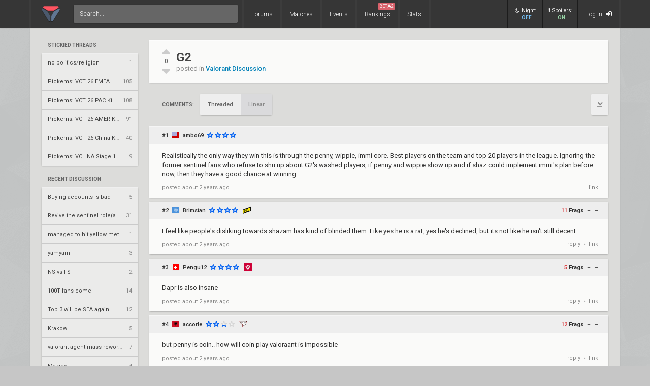

--- FILE ---
content_type: text/html; charset=UTF-8
request_url: https://www.vlr.gg/169594/g2
body_size: 9427
content:
<!DOCTYPE html>
<html lang="en" data-theme="light">
	<head>
		<title>
			G2 | VLR.gg		</title>

					<meta name="description" content="Valorant esports coverage featuring news, schedules, rankings, stats, and more">
				<meta charset="utf-8">

		<meta property="og:title" content="G2 | VLR.gg">
		<meta property="og:site_name" content="VLR.gg">

					<meta property="og:description" content="Valorant esports coverage featuring news, schedules, rankings, stats, and more">
		
					
							<meta property="og:image" content="/img/vlr/favicon.png">
					
					<meta name="twitter:card" content="summary">
		
					<meta name="twitter:site" content="@vlrdotgg">
		
		<meta name="twitter:title" content="G2 | VLR.gg">

					<meta name="twitter:description" content="Valorant esports coverage featuring news, schedules, rankings, stats, and more">
		
					
							<meta name="twitter:image" content="https://www.vlr.gg/img/vlr/logo_tw.png">
							
		<meta name="theme-color" content="#000">
		<meta name="msapplication-navbutton-color" content="#000">
		<meta name="apple-mobile-web-app-status-bar-style" content="#000">

					<script>
				window.dataLayer = window.dataLayer || [];
				window.dataLayer.push({
				'content_group' : 'thread'
				});
			</script>
		
		<script>(function(w,d,s,l,i){w[l]=w[l]||[];w[l].push({'gtm.start':
		new Date().getTime(),event:'gtm.js'});var f=d.getElementsByTagName(s)[0],
		j=d.createElement(s),dl=l!='dataLayer'?'&l='+l:'';j.async=true;j.src=
		'https://www.googletagmanager.com/gtm.js?id='+i+dl;f.parentNode.insertBefore(j,f);
		})(window,document,'script','dataLayer','GTM-T4M8D2R7');</script>

		<link rel="preconnect" href="https://fonts.googleapis.com">
		<link rel="preconnect" href="https://fonts.gstatic.com" crossorigin>
		<link href='https://fonts.googleapis.com/css?family=Roboto:400,400italic,300,700,500,900' rel='stylesheet' type='text/css'>

		<link rel="stylesheet" href="/css/base/main.css?v=61" type="text/css">

					
			<meta name="viewport" content="width=device-width, initial-scale=1.0">
			<link rel="stylesheet" href="/css/base/r.css?v=35">
			
				
					
							<link rel="stylesheet" href="/css/base/pages/thread.css?v=8">
						
					
							<link rel="stylesheet" href="/css/base/pages/r/thread.css?v=3">
						
		
		
				
				
		
					<link rel="icon" type="image/png" href="/img/vlr/logo_lt.png">
		
		
					<link rel="canonical" href="https://www.vlr.gg/169594/g2">
		
		<script type="text/javascript">
window['nitroAds'] = window['nitroAds'] || { createAd: function () { window.nitroAds.queue.push(["createAd", arguments]) }, queue: [] };
</script>
<script async src="https://s.nitropay.com/ads-823.js"></script>	</head>

		
	<body data-ctrl="thread" class="ui-color-light "><header class="header">
	<nav class="header-inner ">
		<div class="header-shadow"></div>
		<div class="header-div mod-first"></div>
		<a href="/" class="header-logo">
			
							<img class="header-logo-logo" src="/img/vlr/logo_header.png" style="height: 36px;">
					</a>

		<div class="header-div mod-search"></div>
		<div class="header-search">
			<form action="/search/" method="get">
				<input type="search" name="q" spellcheck=false autocomplete=off placeholder="Search...">
			</form>
		</div>

		<div class="header-div mod-forums"></div>
		<a href="/threads" class="header-nav-item mod-forums mod-vlr ">
			Forums
		</a>
		
		<div class="header-div mod-matches"></div>
		<a href="/matches" class="header-nav-item mod-matches mod-vlr ">
			Matches
		</a>

		<div class="header-div mod-events"></div>
		<a href="/events" class="header-nav-item mod-events mod-vlr ">
			Events
		</a>

		<div class="header-div mod-rankings"></div>

		<a href="/rankings" class="header-nav-item mod-rankings mod-vlr ">
			Rankings

							<span style="background: #da626c; position: absolute; top: 6px; right: 6px; display: inline-block; padding: 2px 3px; border-radius: 2px; line-height: 1; height: auto; font-size: 9px; color: #f8f8f8; font-weight: 400;">
				 	BETA2
				</span>
					</a>


					<div class="header-div mod-stats"></div>
			<a href="/stats" class="header-nav-item mod-stats mod-vlr " style="position: relative;">
				Stats
			</a>
				
				
		<div class="header-div"></div>

					<div class="header-nav-item mod-vlr-spacing" style="width: 150px;"></div>
			<div class="header-div mod-vlr-spacing"></div>
		


		<div class="header-switch js-dark-switch ">
			<div style="text-align: center;">
				<div style="margin-bottom: 4px;">
					<i class="fa fa-moon-o"></i>Night:
				</div>
				<span class="on">
					ON
				</span>
				<span class="off">
					OFF
				</span>
			</div>
		</div>

		<div class="header-div mod-switch"></div>

		<div class="header-switch js-spoiler-switch mod-active">
			<div style="text-align: center; ">
				<div style="margin-bottom: 4px;">
					<i class="fa fa-exclamation"></i>Spoilers:
				</div>
				<span class="on">
					ON
				</span>
				<span class="off">
					HIDDEN
				</span>
			</div>
		</div>
		<div class="header-div mod-switch"></div>
		
		
			<a class="header-nav-item mod-login " href="/login">
				Log in
				<i class="fa fa-sign-in"></i>
			</a>

		
		<div class="header-nav-item mod-solo mod-dropdown mod-notlogged">
			<i class="fa fa-bars"></i>
		</div>

		<div class="header-div mod-last"></div>


		<div class="header-menu">
			<div class="header-menu-scroll">

			<a href="/events" class="header-menu-item mod-mobile mod-events">Events</a>
			<a href="/rankings" class="header-menu-item mod-mobile mod-rankings">Rankings</a>
			<a href="/stats" class="header-menu-item mod-mobile mod-stats">Stats</a>
			
						
		

			<div class="header-menu-switch js-dark-switch ">
				Night:
				<span class="on">
					ON
				</span>
				<span class="off">
					OFF
				</span>
			</div>

			<div class="header-menu-switch js-spoiler-switch mod-active">
				Spoilers:
				<span class="on">
					ON
				</span>
				<span class="off">
					HIDDEN
				</span>
			</div>
	

							<a href="/login" class="header-menu-item"><i class="fa fa-sign-in"></i> Log in</a>
						</div>
		</div>
	</nav>
</header>

	<div id="sticky-left-vis"></div>


<div id="float-left-300_stake-val" class="fl-left-300"></div>
<div id="float-left-160_stake-val" class="fl-left-160"></div>

<script type="text/javascript">
	window['nitroAds'].createAd('float-left-300_stake-val', {
	  "refreshLimit": 0,
	  "refreshTime": 30,
	  "renderVisibleOnly": false,
	  "refreshVisibleOnly": true,
	  "sizes": [
	    [
	      "160",
	      "600"
	    ],
	    [
	      "300",
	      "250"
	    ],
	    [
	      "300",
	      "600"
	    ],
	    [
	      "320",
	      "480"
	    ],
	    [
	      "320",
	      "50"
	    ],
	    [
	      "336",
	      "280"
	    ],
	    [
	      "320",
	      "100"
	    ]
	  ],
	  "report": {
	    "enabled": true,
	    "wording": "Report Ad",
	    "position": "bottom-left"
	  },
	  "mediaQuery": '(min-width: 1820px)',
	});
</script>

<script type="text/javascript">
	window['nitroAds'].createAd('float-left-160_stake-val', {
	  "refreshLimit": 0,
	  "refreshTime": 30,
	  "renderVisibleOnly": false,
	  "refreshVisibleOnly": true,
	  "sizes": [
	    [
	      "160",
	      "600"
	    ]
	  ],
	  "report": {
	    "enabled": true,
	    "wording": "Report Ad",
	    "position": "bottom-left"
	  },
	  "mediaQuery": '(min-width: 1550px) and (max-width: 1819px)',
	});
</script>	
	<div id="sticky-right-vis"></div>

<div id="float-right-300" class="fl-right-300"></div>
<div id="float-right-160" class="fl-right-160"></div>

<script type="text/javascript">
	window['nitroAds'].createAd('float-right-300', {
	  "refreshLimit": 0,
	  "refreshTime": 30,
	  "renderVisibleOnly": false,
	  "refreshVisibleOnly": true,
	  "sizes": [
	    [
	      "160",
	      "600"
	    ],
	    [
	      "300",
	      "250"
	    ],
	    [
	      "300",
	      "600"
	    ],
	    [
	      "320",
	      "480"
	    ],
	    [
	      "320",
	      "50"
	    ],
	    [
	      "336",
	      "280"
	    ],
	    [
	      "320",
	      "100"
	    ]

	  ],
	  "report": {
	    "enabled": true,
	    "wording": "Report Ad",
	    "position": "bottom-left"
	  },
	  "mediaQuery": '(min-width: 1820px)',
	});
</script>
<script type="text/javascript">
	window['nitroAds'].createAd('float-right-160', {
	  "refreshLimit": 0,
	  "refreshTime": 30,
	  "renderVisibleOnly": false,
	  "refreshVisibleOnly": true,
	  "sizes": [
	    [
	      "160",
	      "600"
	    ]
	  ],
	  "report": {
	    "enabled": true,
	    "wording": "Report Ad",
	    "position": "bottom-left"
	  },
	  "mediaQuery": '(min-width: 1550px) and (max-width: 1819px)',
	});
</script>	
	

<div id="wrapper">
	


	
	
			<div class="col-container">
												<div class="col mod-1">

							
						<div style="margin-top: 5px;">
</div>
	
			
	

					<div style="margin-bottom: 15px;">
									<div class="js-home-stickied">
					<span class="wf-label mod-sidebar">
						Stickied Threads
					</span>
				
				<div class="wf-card mod-dark mod-sidebar">
										<a href="/24252/no-politics-religion" class="wf-module-item mod-disc mod-first" title="no politics/religion">
						
						<div class="module-item-title  ">
							no politics/religion						</div>

						
						
						
						<div class="module-item-count">
							1 
						</div>
						
											</a>
										<a href="/594814/pickems-vct-26-emea-kickoff" class="wf-module-item mod-disc " title="Pickems: VCT 26 EMEA Kickoff">
						
						<div class="module-item-title  ">
							Pickems: VCT 26 EMEA Kickoff						</div>

						
						
						
						<div class="module-item-count">
							105 
						</div>
						
											</a>
										<a href="/595664/pickems-vct-26-pac-kickoff" class="wf-module-item mod-disc " title="Pickems: VCT 26 PAC Kickoff ">
						
						<div class="module-item-title  ">
							Pickems: VCT 26 PAC Kickoff 						</div>

						
						
						
						<div class="module-item-count">
							108 
						</div>
						
											</a>
										<a href="/596428/pickems-vct-26-amer-kickoff" class="wf-module-item mod-disc " title="Pickems: VCT 26 AMER Kickoff">
						
						<div class="module-item-title  ">
							Pickems: VCT 26 AMER Kickoff						</div>

						
						
						
						<div class="module-item-count">
							91 
						</div>
						
											</a>
										<a href="/598951/pickems-vct-26-china-kickoff" class="wf-module-item mod-disc " title="Pickems: VCT 26 China Kickoff">
						
						<div class="module-item-title  ">
							Pickems: VCT 26 China Kickoff						</div>

						
						
						
						<div class="module-item-count">
							40 
						</div>
						
											</a>
										<a href="/604734/pickems-vcl-na-stage-1-swiss" class="wf-module-item mod-disc " title="Pickems: VCL NA Stage 1 Swiss">
						
						<div class="module-item-title  ">
							Pickems: VCL NA Stage 1 Swiss						</div>

						
						
						
						<div class="module-item-count">
							9 
						</div>
						
											</a>
									</div>
			
				</div>
				
			</div>
			

					<div style="margin-bottom: 15px;">
				
					
					<div class="js-home-threads">
					
					<a href="/threads" class="wf-label mod-sidebar">
						Recent Discussion
					</a>
				
				<div class="wf-card mod-dark mod-sidebar">
										<a href="/613898/buying-accounts-is-bad" class="wf-module-item mod-disc mod-first" title="Buying accounts is bad">
						
						<div class="module-item-title  ">
							Buying accounts is bad						</div>

						
						
						
						<div class="module-item-count">
							5 
						</div>
						
											</a>
										<a href="/613877/revive-the-sentinel-role-and-nerf-viper-hopefully" class="wf-module-item mod-disc " title="Revive the sentinel role(and nerf viper hopefully)">
						
						<div class="module-item-title  ">
							Revive the sentinel role(and nerf viper hopefully)						</div>

						
						
						
						<div class="module-item-count">
							31 
						</div>
						
											</a>
										<a href="/613900/managed-to-hit-yellow-metal-rank-again" class="wf-module-item mod-disc " title="managed to hit yellow metal rank again">
						
						<div class="module-item-title  ">
							managed to hit yellow metal rank again						</div>

						
						
						
						<div class="module-item-count">
							1 
						</div>
						
											</a>
										<a href="/613897/yamyam" class="wf-module-item mod-disc " title="yamyam">
						
						<div class="module-item-title  ">
							yamyam						</div>

						
						
						
						<div class="module-item-count">
							3 
						</div>
						
											</a>
										<a href="/613899/ns-vs-fs" class="wf-module-item mod-disc " title="NS vs FS">
						
						<div class="module-item-title  ">
							NS vs FS						</div>

						
						
						
						<div class="module-item-count">
							2 
						</div>
						
											</a>
										<a href="/613596/100t-fans-come" class="wf-module-item mod-disc " title="100T fans come ">
						
						<div class="module-item-title  ">
							100T fans come 						</div>

						
						
						
						<div class="module-item-count">
							14 
						</div>
						
											</a>
										<a href="/613895/top-3-will-be-sea-again" class="wf-module-item mod-disc " title="Top 3 will be SEA again">
						
						<div class="module-item-title  ">
							Top 3 will be SEA again						</div>

						
						
						
						<div class="module-item-count">
							12 
						</div>
						
											</a>
										<a href="/613885/krakow" class="wf-module-item mod-disc " title="Krakow">
						
						<div class="module-item-title  ">
							Krakow						</div>

						
						
						
						<div class="module-item-count">
							5 
						</div>
						
											</a>
										<a href="/613896/valorant-agent-mass-rework-idea" class="wf-module-item mod-disc " title="valorant agent mass rework idea">
						
						<div class="module-item-title  ">
							valorant agent mass rework idea						</div>

						
						
						
						<div class="module-item-count">
							7 
						</div>
						
											</a>
										<a href="/613891/mazino" class="wf-module-item mod-disc " title="Mazino">
						
						<div class="module-item-title  ">
							Mazino						</div>

						
						
						
						<div class="module-item-count">
							4 
						</div>
						
											</a>
										<a href="/613871/mibr-firepower" class="wf-module-item mod-disc " title="mibr firepower">
						
						<div class="module-item-title  ">
							mibr firepower						</div>

						
						
						
						<div class="module-item-count">
							18 
						</div>
						
											</a>
										<a href="/613893/overrated-teams" class="wf-module-item mod-disc " title="overrated teams">
						
						<div class="module-item-title  ">
							overrated teams						</div>

						
						
						
						<div class="module-item-count">
							9 
						</div>
						
											</a>
										<a href="/598936/tyloo-vs-titan-esports-club-vct-2026-china-kickoff-mr2" class="wf-module-item mod-disc " title="TYLOO vs. Titan Esports Club – VCT 2026: China Kickoff MR2">
						
						<div class="module-item-title  ">
							TYLOO vs. Titan Esports Club – VCT 2026: China Kickoff MR2						</div>

						
						
						
						<div class="module-item-count">
							44 
						</div>
						
											</a>
										<a href="/598942/nova-esports-vs-wolves-esports-vct-2026-china-kickoff-lr1" class="wf-module-item mod-disc " title="Nova Esports vs. Wolves Esports – VCT 2026: China Kickoff LR1">
						
						<div class="module-item-title  ">
							Nova Esports vs. Wolves Esports – VCT 2026: China Kickoff LR1						</div>

						
						
						
						<div class="module-item-count">
							10 
						</div>
						
											</a>
										<a href="/613894/furia" class="wf-module-item mod-disc " title="FURIA">
						
						<div class="module-item-title  ">
							FURIA						</div>

						
						
						
						<div class="module-item-count">
							3 
						</div>
						
											</a>
									</div>
			
				</div>
				
			</div>
			

					</div>
																							<div class="col mod-3">

							
						<div class="thread-header wf-card" style="display: flex;">

	<div class="thread-header-actions">

		
	
		<div class="thread-frag-container noselect" data-thread-id="169594" data-frag-status="neutral">
	
			<i class="fa fa-caret-up thread-frag-btn plus noselect " data-frag-action="plus"></i>
			
			<div id="thread-frag-count">
				0			</div>

			<i class="fa fa-caret-down thread-frag-btn minus noselect " data-frag-action="minus"></i>
		</div>
	


	</div>

	<div class="thread-header-txt">
		<div class="thread-header-title">
			<h1>G2</h1>

			<div class="thread-header-desc">
				posted in
				<a href="/forum/4/valorant-discussion">
					Valorant Discussion				</a>
			</div>

		</div>
	</div>
</div>
<div class="noselect" style="display: flex; margin: 22px 0; justify-content: space-between;">

	<div style="display: flex; padding-left: 25px; align-items: center;">
		<div class="wf-label comments-label" style="margin-right: 12px; padding: 0;">Comments:</div>

		<div id="comments" style="margin-top: -82px;"></div>

		
		<div class="btn-group">
							<span>
					Threaded
				</span>
				<a href="/169594/g2/?view=linear#comments">
					Linear
				</a>
					</div>



		
	</div>



	<div>
		<a class="btn mod-page mod-to-bottom" href="#bottom">
			<i class="fa fa-chevron-down"></i>
		</a>
	</div>
</div><div class="post-container" data-auto-scroll="0">
	<div class="threading"><div class="wf-card post    depth-0" data-post-id="1770403" id="1">

	<div class="post-toggle js-post-toggle noselect">
	</div>
	<div class="post-header noselect">
		
			
		<div class="post-header-num">#1</div>
		
		<i class="post-header-flag flag mod-us" title="United States"></i> 
		<a href="/user/ambo69" class="post-header-author  mod-vlr">
			ambo69		</a>

			


		
			

		<div class="post-header-stars">
							<div class="star mod-3"></div>
							<div class="star mod-3"></div>
							<div class="star mod-3"></div>
							<div class="star mod-3"></div>
					</div>

		
		<div class="post-header-children">
		</div>
		
			</div>
	<div class="post-body">
		
		<p>Realistically the only way they win this is through the penny, wippie, immi core. Best players on the team and top 20 players in the league. Ignoring the former sentinel fans who refuse to shu up about G2's washed players, if penny and wippie show up and if shaz could implement immi's plan before now, then they have a good chance at winning</p>	</div>

	<div class="post-footer">
		<div>
			
			
			posted
			<span class="js-date-toggle" title="Feb 1, 2023 at 2:32 PM EST">
				 about 2 years ago			</span>
			
					</div>
		
		<div class="noselect">
						
						
			
						
			<a href="/post/1770403/g2" class="post-action link" data-post-num="1">link</a>
		</div>
	</div>

	<div class="report-form" data-post-id="1770403"></div>
	<div class="reply-form" data-post-id="1770403"></div>
</div></div><div class="threading"><div class="wf-card post    depth-0" data-post-id="1770410" id="2">

	<div class="post-toggle js-post-toggle noselect">
	</div>
	<div class="post-header noselect">
		
			
		<div class="post-header-num">#2</div>
		
		<i class="post-header-flag flag mod-un" title="International"></i> 
		<a href="/user/Brimstan" class="post-header-author  mod-vlr">
			Brimstan		</a>

			


		
			

		<div class="post-header-stars">
							<div class="star mod-3"></div>
							<div class="star mod-3"></div>
							<div class="star mod-3"></div>
							<div class="star mod-3"></div>
					</div>

								<a href="/team/4915/natus-vincere"><img class="post-header-flair" src="//owcdn.net/img/62a4109ddbd7f.png" title="Natus Vincere"></a>
		
		<div class="post-header-children">
		</div>
		
					<div class="post-frag-container" data-post-id="1770410" data-frag-status="neutral">
				<div class="post-frag-count positive">
					11 
				</div>
				<b>Frags</b>
				
				<div class="post-frag-btn plus noselect " data-frag-action="plus">
					+
				</div>
				<div class="post-frag-btn minus noselect " data-frag-action="minus">
					&ndash;
				</div>
			</div>
			</div>
	<div class="post-body">
		
		<p>I feel like people's disliking towards shazam has kind of blinded them. Like yes he is a rat, yes he's declined, but its not like he isn't still decent</p>	</div>

	<div class="post-footer">
		<div>
			
			
			posted
			<span class="js-date-toggle" title="Feb 1, 2023 at 2:35 PM EST">
				 about 2 years ago			</span>
			
					</div>
		
		<div class="noselect">
						
						
												<a class="post-action" href="/login">reply</a>
								<span class="post-action-div">&bull;</span>
			
						
			<a href="/post/1770410/g2" class="post-action link" data-post-num="2">link</a>
		</div>
	</div>

	<div class="report-form" data-post-id="1770410"></div>
	<div class="reply-form" data-post-id="1770410"></div>
</div></div><div class="threading"><div class="wf-card post    depth-0" data-post-id="1770411" id="3">

	<div class="post-toggle js-post-toggle noselect">
	</div>
	<div class="post-header noselect">
		
			
		<div class="post-header-num">#3</div>
		
		<i class="post-header-flag flag mod-ch" title="Switzerland"></i> 
		<a href="/user/Pengu12" class="post-header-author  mod-vlr">
			Pengu12		</a>

			


		
			

		<div class="post-header-stars">
							<div class="star mod-3"></div>
							<div class="star mod-3"></div>
							<div class="star mod-3"></div>
							<div class="star mod-3"></div>
					</div>

								<a href="/team/2/sentinels"><img class="post-header-flair" src="//owcdn.net/img/62875027c8e06.png" title="Sentinels"></a>
		
		<div class="post-header-children">
		</div>
		
					<div class="post-frag-container" data-post-id="1770411" data-frag-status="neutral">
				<div class="post-frag-count positive">
					5 
				</div>
				<b>Frags</b>
				
				<div class="post-frag-btn plus noselect " data-frag-action="plus">
					+
				</div>
				<div class="post-frag-btn minus noselect " data-frag-action="minus">
					&ndash;
				</div>
			</div>
			</div>
	<div class="post-body">
		
		<p>Dapr is also insane </p>	</div>

	<div class="post-footer">
		<div>
			
			
			posted
			<span class="js-date-toggle" title="Feb 1, 2023 at 2:35 PM EST">
				 about 2 years ago			</span>
			
					</div>
		
		<div class="noselect">
						
						
												<a class="post-action" href="/login">reply</a>
								<span class="post-action-div">&bull;</span>
			
						
			<a href="/post/1770411/g2" class="post-action link" data-post-num="3">link</a>
		</div>
	</div>

	<div class="report-form" data-post-id="1770411"></div>
	<div class="reply-form" data-post-id="1770411"></div>
</div></div><div class="threading"><div class="wf-card post    depth-0" data-post-id="1770413" id="4">

	<div class="post-toggle js-post-toggle noselect">
	</div>
	<div class="post-header noselect">
		
			
		<div class="post-header-num">#4</div>
		
		<i class="post-header-flag flag mod-al" title="Albania"></i> 
		<a href="/user/accorle" class="post-header-author  mod-vlr">
			accorle		</a>

			


		
			

		<div class="post-header-stars">
							<div class="star mod-3"></div>
							<div class="star mod-3"></div>
							<div class="star mod-1"></div>
							<div class="star mod-0"></div>
					</div>

								<a href="/team/337/faze-clan"><img class="post-header-flair" src="//owcdn.net/img/6450a2348b298.png" title="FaZe Clan"></a>
		
		<div class="post-header-children">
		</div>
		
					<div class="post-frag-container" data-post-id="1770413" data-frag-status="neutral">
				<div class="post-frag-count positive">
					12 
				</div>
				<b>Frags</b>
				
				<div class="post-frag-btn plus noselect " data-frag-action="plus">
					+
				</div>
				<div class="post-frag-btn minus noselect " data-frag-action="minus">
					&ndash;
				</div>
			</div>
			</div>
	<div class="post-body">
		
		<p>but penny is coin.. how will coin play valoraant is impossible</p>	</div>

	<div class="post-footer">
		<div>
			
			
			posted
			<span class="js-date-toggle" title="Feb 1, 2023 at 2:35 PM EST">
				 about 2 years ago			</span>
			
					</div>
		
		<div class="noselect">
						
						
												<a class="post-action" href="/login">reply</a>
								<span class="post-action-div">&bull;</span>
			
						
			<a href="/post/1770413/g2" class="post-action link" data-post-num="4">link</a>
		</div>
	</div>

	<div class="report-form" data-post-id="1770413"></div>
	<div class="reply-form" data-post-id="1770413"></div>
</div></div><div class="threading"><div class="wf-card post    depth-0" data-post-id="1770443" id="5">

	<div class="post-toggle js-post-toggle noselect">
	</div>
	<div class="post-header noselect">
		
			
		<div class="post-header-num">#5</div>
		
		<i class="post-header-flag flag mod-us" title="United States"></i> 
		<a href="/user/BrNT" class="post-header-author  mod-vlr">
			BrNT		</a>

			


		
			

		<div class="post-header-stars">
							<div class="star mod-3"></div>
							<div class="star mod-1"></div>
							<div class="star mod-0"></div>
							<div class="star mod-0"></div>
					</div>

								<a href="/team/120/100-thieves"><img class="post-header-flair" src="//owcdn.net/img/603c00d5c5a08.png" title="100 Thieves"></a>
		
		<div class="post-header-children">
		</div>
		
					<div class="post-frag-container" data-post-id="1770443" data-frag-status="neutral">
				<div class="post-frag-count positive">
					6 
				</div>
				<b>Frags</b>
				
				<div class="post-frag-btn plus noselect " data-frag-action="plus">
					+
				</div>
				<div class="post-frag-btn minus noselect " data-frag-action="minus">
					&ndash;
				</div>
			</div>
			</div>
	<div class="post-body">
		
		<p>Uhh i think VLR is heavily underestimating G2. I personally predicted them to win even though i think FaZe is a little stronger.</p>	</div>

	<div class="post-footer">
		<div>
			
			
			posted
			<span class="js-date-toggle" title="Feb 1, 2023 at 2:44 PM EST">
				 about 2 years ago			</span>
			
					</div>
		
		<div class="noselect">
						
						
												<a class="post-action" href="/login">reply</a>
								<span class="post-action-div">&bull;</span>
			
						
			<a href="/post/1770443/g2" class="post-action link" data-post-num="5">link</a>
		</div>
	</div>

	<div class="report-form" data-post-id="1770443"></div>
	<div class="reply-form" data-post-id="1770443"></div>
</div></div><div class="threading"><div class="wf-card post    depth-0" data-post-id="1770445" id="6">

	<div class="post-toggle js-post-toggle noselect">
	</div>
	<div class="post-header noselect">
		
			
		<div class="post-header-num">#6</div>
		
		<i class="post-header-flag flag mod-us" title="United States"></i> 
		<a href="/user/nutab1e" class="post-header-author  mod-vlr">
			nutab1e		</a>

			


		
			

		<div class="post-header-stars">
							<div class="star mod-3"></div>
							<div class="star mod-3"></div>
							<div class="star mod-3"></div>
							<div class="star mod-3"></div>
					</div>

								<a href="/team/4050/full-sense"><img class="post-header-flair" src="//owcdn.net/img/6537a7954d915.png" title="FULL SENSE"></a>
		
		<div class="post-header-children">
		</div>
		
					<div class="post-frag-container" data-post-id="1770445" data-frag-status="neutral">
				<div class="post-frag-count positive">
					5 
				</div>
				<b>Frags</b>
				
				<div class="post-frag-btn plus noselect " data-frag-action="plus">
					+
				</div>
				<div class="post-frag-btn minus noselect " data-frag-action="minus">
					&ndash;
				</div>
			</div>
			</div>
	<div class="post-body">
		
		<p>last time they faced each other they took faze to overtime with kanpeki and rawkus</p>	</div>

	<div class="post-footer">
		<div>
			
			
			posted
			<span class="js-date-toggle" title="Feb 1, 2023 at 2:47 PM EST">
				 about 2 years ago			</span>
			
					</div>
		
		<div class="noselect">
						
						
												<a class="post-action" href="/login">reply</a>
								<span class="post-action-div">&bull;</span>
			
						
			<a href="/post/1770445/g2" class="post-action link" data-post-num="6">link</a>
		</div>
	</div>

	<div class="report-form" data-post-id="1770445"></div>
	<div class="reply-form" data-post-id="1770445"></div>
</div><div class="threading"><div class="wf-card post    depth-1" data-post-id="1770470" id="7">

	<div class="post-toggle js-post-toggle noselect">
	</div>
	<div class="post-header noselect">
		
			
		<div class="post-header-num">#7</div>
		
		<i class="post-header-flag flag mod-ch" title="Switzerland"></i> 
		<a href="/user/Pengu12" class="post-header-author  mod-vlr">
			Pengu12		</a>

			


		
			

		<div class="post-header-stars">
							<div class="star mod-3"></div>
							<div class="star mod-3"></div>
							<div class="star mod-3"></div>
							<div class="star mod-3"></div>
					</div>

								<a href="/team/2/sentinels"><img class="post-header-flair" src="//owcdn.net/img/62875027c8e06.png" title="Sentinels"></a>
		
		<div class="post-header-children">
		</div>
		
					<div class="post-frag-container" data-post-id="1770470" data-frag-status="neutral">
				<div class="post-frag-count positive">
					3 
				</div>
				<b>Frags</b>
				
				<div class="post-frag-btn plus noselect " data-frag-action="plus">
					+
				</div>
				<div class="post-frag-btn minus noselect " data-frag-action="minus">
					&ndash;
				</div>
			</div>
			</div>
	<div class="post-body">
		
		<p>Faze did show major improvement after that tho</p>	</div>

	<div class="post-footer">
		<div>
			
			
			posted
			<span class="js-date-toggle" title="Feb 1, 2023 at 3:00 PM EST">
				 about 2 years ago			</span>
			
					</div>
		
		<div class="noselect">
						
						
												<a class="post-action" href="/login">reply</a>
								<span class="post-action-div">&bull;</span>
			
						
			<a href="/post/1770470/g2" class="post-action link" data-post-num="7">link</a>
		</div>
	</div>

	<div class="report-form" data-post-id="1770470"></div>
	<div class="reply-form" data-post-id="1770470"></div>
</div></div></div><div class="threading"><div class="wf-card post    depth-0" data-post-id="1770471" id="8">

	<div class="post-toggle js-post-toggle noselect">
	</div>
	<div class="post-header noselect">
		
			
		<div class="post-header-num">#8</div>
		
		<i class="post-header-flag flag mod-mx" title="Mexico"></i> 
		<a href="/user/koromast" class="post-header-author  mod-vlr">
			koromast		</a>

			


		
			

		<div class="post-header-stars">
							<div class="star mod-3"></div>
							<div class="star mod-3"></div>
							<div class="star mod-3"></div>
							<div class="star mod-3"></div>
					</div>

								<a href="/team/2355/kr-esports"><img class="post-header-flair" src="//owcdn.net/img/63976677069e1.png" title="KRÜ Esports"></a>
		
		<div class="post-header-children">
		</div>
		
					<div class="post-frag-container" data-post-id="1770471" data-frag-status="neutral">
				<div class="post-frag-count positive">
					1 
				</div>
				<b>Frags</b>
				
				<div class="post-frag-btn plus noselect " data-frag-action="plus">
					+
				</div>
				<div class="post-frag-btn minus noselect " data-frag-action="minus">
					&ndash;
				</div>
			</div>
			</div>
	<div class="post-body">
		
		<p>oxy and dapr also insane, shahzam isnt bad but the problem isnt the players mechanics bro, the problem its the roles.</p>	</div>

	<div class="post-footer">
		<div>
			
			
			posted
			<span class="js-date-toggle" title="Feb 1, 2023 at 3:00 PM EST">
				 about 2 years ago			</span>
			
					</div>
		
		<div class="noselect">
						
						
												<a class="post-action" href="/login">reply</a>
								<span class="post-action-div">&bull;</span>
			
						
			<a href="/post/1770471/g2" class="post-action link" data-post-num="8">link</a>
		</div>
	</div>

	<div class="report-form" data-post-id="1770471"></div>
	<div class="reply-form" data-post-id="1770471"></div>
</div></div><div class="threading"><div class="wf-card post    depth-0" data-post-id="1770499" id="9">

	<div class="post-toggle js-post-toggle noselect">
	</div>
	<div class="post-header noselect">
		
			
		<div class="post-header-num">#9</div>
		
		<i class="post-header-flag flag mod-es" title="Spain"></i> 
		<a href="/user/Mortadelo" class="post-header-author  mod-vlr">
			Mortadelo		</a>

			


		
			

		<div class="post-header-stars">
							<div class="star mod-3"></div>
							<div class="star mod-3"></div>
							<div class="star mod-3"></div>
							<div class="star mod-3"></div>
					</div>

		
		<div class="post-header-children">
		</div>
		
					<div class="post-frag-container" data-post-id="1770499" data-frag-status="neutral">
				<div class="post-frag-count neutral">
					0 
				</div>
				<b>Frags</b>
				
				<div class="post-frag-btn plus noselect " data-frag-action="plus">
					+
				</div>
				<div class="post-frag-btn minus noselect " data-frag-action="minus">
					&ndash;
				</div>
			</div>
			</div>
	<div class="post-body">
		
		<p>What better sentinels than Dapr is there in the league? Net? It’s Dapr’s meta now</p>	</div>

	<div class="post-footer">
		<div>
			
			
			posted
			<span class="js-date-toggle" title="Feb 1, 2023 at 3:20 PM EST">
				 about 2 years ago			</span>
			
					</div>
		
		<div class="noselect">
						
						
												<a class="post-action" href="/login">reply</a>
								<span class="post-action-div">&bull;</span>
			
						
			<a href="/post/1770499/g2" class="post-action link" data-post-num="9">link</a>
		</div>
	</div>

	<div class="report-form" data-post-id="1770499"></div>
	<div class="reply-form" data-post-id="1770499"></div>
</div><div class="threading"><div class="wf-card post    depth-1" data-post-id="1770505" id="10">

	<div class="post-toggle js-post-toggle noselect">
	</div>
	<div class="post-header noselect">
		
			
		<div class="post-header-num">#10</div>
		
		<i class="post-header-flag flag mod-us" title="United States"></i> 
		<a href="/user/nutab1e" class="post-header-author  mod-vlr">
			nutab1e		</a>

			


		
			

		<div class="post-header-stars">
							<div class="star mod-3"></div>
							<div class="star mod-3"></div>
							<div class="star mod-3"></div>
							<div class="star mod-3"></div>
					</div>

								<a href="/team/4050/full-sense"><img class="post-header-flair" src="//owcdn.net/img/6537a7954d915.png" title="FULL SENSE"></a>
		
		<div class="post-header-children">
		</div>
		
					<div class="post-frag-container" data-post-id="1770505" data-frag-status="neutral">
				<div class="post-frag-count neutral">
					0 
				</div>
				<b>Frags</b>
				
				<div class="post-frag-btn plus noselect " data-frag-action="plus">
					+
				</div>
				<div class="post-frag-btn minus noselect " data-frag-action="minus">
					&ndash;
				</div>
			</div>
			</div>
	<div class="post-body">
		
		<p>watch dapr play initiator lmfao</p>	</div>

	<div class="post-footer">
		<div>
			
			
			posted
			<span class="js-date-toggle" title="Feb 1, 2023 at 3:23 PM EST">
				 about 2 years ago			</span>
			
					</div>
		
		<div class="noselect">
						
						
												<a class="post-action" href="/login">reply</a>
								<span class="post-action-div">&bull;</span>
			
						
			<a href="/post/1770505/g2" class="post-action link" data-post-num="10">link</a>
		</div>
	</div>

	<div class="report-form" data-post-id="1770505"></div>
	<div class="reply-form" data-post-id="1770505"></div>
</div><div class="threading"><div class="wf-card post    depth-2" data-post-id="1770512" id="11">

	<div class="post-toggle js-post-toggle noselect">
	</div>
	<div class="post-header noselect">
		
			
		<div class="post-header-num">#11</div>
		
		<i class="post-header-flag flag mod-ar" title="Argentina"></i> 
		<a href="/user/G2ShahZaM" class="post-header-author  mod-vlr">
			G2ShahZaM		</a>

			


		
			

		<div class="post-header-stars">
							<div class="star mod-0"></div>
							<div class="star mod-0"></div>
							<div class="star mod-0"></div>
							<div class="star mod-0"></div>
					</div>

		
		<div class="post-header-children">
		</div>
		
					<div class="post-frag-container" data-post-id="1770512" data-frag-status="neutral">
				<div class="post-frag-count neutral">
					0 
				</div>
				<b>Frags</b>
				
				<div class="post-frag-btn plus noselect " data-frag-action="plus">
					+
				</div>
				<div class="post-frag-btn minus noselect " data-frag-action="minus">
					&ndash;
				</div>
			</div>
			</div>
	<div class="post-body">
		
		<p>no nutab1e. it is already said many times dapr is playing sentinel.</p>	</div>

	<div class="post-footer">
		<div>
			
			
			posted
			<span class="js-date-toggle" title="Feb 1, 2023 at 3:25 PM EST">
				 about 2 years ago			</span>
			
					</div>
		
		<div class="noselect">
						
						
												<a class="post-action" href="/login">reply</a>
								<span class="post-action-div">&bull;</span>
			
						
			<a href="/post/1770512/g2" class="post-action link" data-post-num="11">link</a>
		</div>
	</div>

	<div class="report-form" data-post-id="1770512"></div>
	<div class="reply-form" data-post-id="1770512"></div>
</div><div class="threading"><div class="wf-card post    depth-3" data-post-id="1770513" id="12">

	<div class="post-toggle js-post-toggle noselect">
	</div>
	<div class="post-header noselect">
		
			
		<div class="post-header-num">#12</div>
		
		<i class="post-header-flag flag mod-us" title="United States"></i> 
		<a href="/user/nutab1e" class="post-header-author  mod-vlr">
			nutab1e		</a>

			


		
			

		<div class="post-header-stars">
							<div class="star mod-3"></div>
							<div class="star mod-3"></div>
							<div class="star mod-3"></div>
							<div class="star mod-3"></div>
					</div>

								<a href="/team/4050/full-sense"><img class="post-header-flair" src="//owcdn.net/img/6537a7954d915.png" title="FULL SENSE"></a>
		
		<div class="post-header-children">
		</div>
		
					<div class="post-frag-container" data-post-id="1770513" data-frag-status="neutral">
				<div class="post-frag-count neutral">
					0 
				</div>
				<b>Frags</b>
				
				<div class="post-frag-btn plus noselect " data-frag-action="plus">
					+
				</div>
				<div class="post-frag-btn minus noselect " data-frag-action="minus">
					&ndash;
				</div>
			</div>
			</div>
	<div class="post-body">
		
		<p>who said it? 😡</p>	</div>

	<div class="post-footer">
		<div>
			
			
			posted
			<span class="js-date-toggle" title="Feb 1, 2023 at 3:26 PM EST">
				 about 2 years ago			</span>
			
					</div>
		
		<div class="noselect">
						
						
												<a class="post-action" href="/login">reply</a>
								<span class="post-action-div">&bull;</span>
			
						
			<a href="/post/1770513/g2" class="post-action link" data-post-num="12">link</a>
		</div>
	</div>

	<div class="report-form" data-post-id="1770513"></div>
	<div class="reply-form" data-post-id="1770513"></div>
</div><div class="threading"><div class="wf-card post    depth-4" data-post-id="1770522" id="16">

	<div class="post-toggle js-post-toggle noselect">
	</div>
	<div class="post-header noselect">
		
			
		<div class="post-header-num">#16</div>
		
		<i class="post-header-flag flag mod-ar" title="Argentina"></i> 
		<a href="/user/G2ShahZaM" class="post-header-author  mod-vlr">
			G2ShahZaM		</a>

			


		
			

		<div class="post-header-stars">
							<div class="star mod-0"></div>
							<div class="star mod-0"></div>
							<div class="star mod-0"></div>
							<div class="star mod-0"></div>
					</div>

		
		<div class="post-header-children">
		</div>
		
					<div class="post-frag-container" data-post-id="1770522" data-frag-status="neutral">
				<div class="post-frag-count neutral">
					0 
				</div>
				<b>Frags</b>
				
				<div class="post-frag-btn plus noselect " data-frag-action="plus">
					+
				</div>
				<div class="post-frag-btn minus noselect " data-frag-action="minus">
					&ndash;
				</div>
			</div>
			</div>
	<div class="post-body">
		
		<p>Shahzeb Khan</p>	</div>

	<div class="post-footer">
		<div>
			
			
			posted
			<span class="js-date-toggle" title="Feb 1, 2023 at 3:28 PM EST">
				 about 2 years ago			</span>
			
					</div>
		
		<div class="noselect">
						
						
												<a class="post-action" href="/login">reply</a>
								<span class="post-action-div">&bull;</span>
			
						
			<a href="/post/1770522/g2" class="post-action link" data-post-num="16">link</a>
		</div>
	</div>

	<div class="report-form" data-post-id="1770522"></div>
	<div class="reply-form" data-post-id="1770522"></div>
</div><div class="threading"><div class="wf-card post    depth-5" data-post-id="1770531" id="17">

	<div class="post-toggle js-post-toggle noselect">
	</div>
	<div class="post-header noselect">
		
			
		<div class="post-header-num">#17</div>
		
		<i class="post-header-flag flag mod-us" title="United States"></i> 
		<a href="/user/nutab1e" class="post-header-author  mod-vlr">
			nutab1e		</a>

			


		
			

		<div class="post-header-stars">
							<div class="star mod-3"></div>
							<div class="star mod-3"></div>
							<div class="star mod-3"></div>
							<div class="star mod-3"></div>
					</div>

								<a href="/team/4050/full-sense"><img class="post-header-flair" src="//owcdn.net/img/6537a7954d915.png" title="FULL SENSE"></a>
		
		<div class="post-header-children">
		</div>
		
					<div class="post-frag-container" data-post-id="1770531" data-frag-status="neutral">
				<div class="post-frag-count neutral">
					0 
				</div>
				<b>Frags</b>
				
				<div class="post-frag-btn plus noselect " data-frag-action="plus">
					+
				</div>
				<div class="post-frag-btn minus noselect " data-frag-action="minus">
					&ndash;
				</div>
			</div>
			</div>
	<div class="post-body">
		
		<p>I trust shahzzy daddy to make the right call</p>	</div>

	<div class="post-footer">
		<div>
			
			
			posted
			<span class="js-date-toggle" title="Feb 1, 2023 at 3:31 PM EST">
				 about 2 years ago			</span>
			
					</div>
		
		<div class="noselect">
						
						
												<a class="post-action" href="/login">reply</a>
								<span class="post-action-div">&bull;</span>
			
						
			<a href="/post/1770531/g2" class="post-action link" data-post-num="17">link</a>
		</div>
	</div>

	<div class="report-form" data-post-id="1770531"></div>
	<div class="reply-form" data-post-id="1770531"></div>
</div></div></div></div><div class="threading"><div class="wf-card post    depth-3" data-post-id="1770519" id="14">

	<div class="post-toggle js-post-toggle noselect">
	</div>
	<div class="post-header noselect">
		
			
		<div class="post-header-num">#14</div>
		
		<i class="post-header-flag flag mod-us" title="United States"></i> 
		<a href="/user/ambo69" class="post-header-author  mod-vlr">
			ambo69		</a>

			


		
			

		<div class="post-header-stars">
							<div class="star mod-3"></div>
							<div class="star mod-3"></div>
							<div class="star mod-3"></div>
							<div class="star mod-3"></div>
					</div>

		
		<div class="post-header-children">
		</div>
		
					<div class="post-frag-container" data-post-id="1770519" data-frag-status="neutral">
				<div class="post-frag-count neutral">
					0 
				</div>
				<b>Frags</b>
				
				<div class="post-frag-btn plus noselect " data-frag-action="plus">
					+
				</div>
				<div class="post-frag-btn minus noselect " data-frag-action="minus">
					&ndash;
				</div>
			</div>
			</div>
	<div class="post-body">
		
		<p>which is dumb as fuck, cuz wippie is on the team</p>	</div>

	<div class="post-footer">
		<div>
			
			
			posted
			<span class="js-date-toggle" title="Feb 1, 2023 at 3:27 PM EST">
				 about 2 years ago			</span>
			
					</div>
		
		<div class="noselect">
						
						
												<a class="post-action" href="/login">reply</a>
								<span class="post-action-div">&bull;</span>
			
						
			<a href="/post/1770519/g2" class="post-action link" data-post-num="14">link</a>
		</div>
	</div>

	<div class="report-form" data-post-id="1770519"></div>
	<div class="reply-form" data-post-id="1770519"></div>
</div><div class="threading"><div class="wf-card post    depth-4" data-post-id="1770521" id="15">

	<div class="post-toggle js-post-toggle noselect">
	</div>
	<div class="post-header noselect">
		
			
		<div class="post-header-num">#15</div>
		
		<i class="post-header-flag flag mod-es" title="Spain"></i> 
		<a href="/user/Mortadelo" class="post-header-author  mod-vlr">
			Mortadelo		</a>

			


		
			

		<div class="post-header-stars">
							<div class="star mod-3"></div>
							<div class="star mod-3"></div>
							<div class="star mod-3"></div>
							<div class="star mod-3"></div>
					</div>

		
		<div class="post-header-children">
		</div>
		
					<div class="post-frag-container" data-post-id="1770521" data-frag-status="neutral">
				<div class="post-frag-count neutral">
					0 
				</div>
				<b>Frags</b>
				
				<div class="post-frag-btn plus noselect " data-frag-action="plus">
					+
				</div>
				<div class="post-frag-btn minus noselect " data-frag-action="minus">
					&ndash;
				</div>
			</div>
			</div>
	<div class="post-body">
		
		<p>And who tf plays smokes then bro</p>	</div>

	<div class="post-footer">
		<div>
			
			
			posted
			<span class="js-date-toggle" title="Feb 1, 2023 at 3:28 PM EST">
				 about 2 years ago			</span>
			
					</div>
		
		<div class="noselect">
						
						
												<a class="post-action" href="/login">reply</a>
								<span class="post-action-div">&bull;</span>
			
						
			<a href="/post/1770521/g2" class="post-action link" data-post-num="15">link</a>
		</div>
	</div>

	<div class="report-form" data-post-id="1770521"></div>
	<div class="reply-form" data-post-id="1770521"></div>
</div></div></div></div></div><div class="threading"><div class="wf-card post    depth-1" data-post-id="1770517" id="13">

	<div class="post-toggle js-post-toggle noselect">
	</div>
	<div class="post-header noselect">
		
			
		<div class="post-header-num">#13</div>
		
		<i class="post-header-flag flag mod-us" title="United States"></i> 
		<a href="/user/ambo69" class="post-header-author  mod-vlr">
			ambo69		</a>

			


		
			

		<div class="post-header-stars">
							<div class="star mod-3"></div>
							<div class="star mod-3"></div>
							<div class="star mod-3"></div>
							<div class="star mod-3"></div>
					</div>

		
		<div class="post-header-children">
		</div>
		
					<div class="post-frag-container" data-post-id="1770517" data-frag-status="neutral">
				<div class="post-frag-count neutral">
					0 
				</div>
				<b>Frags</b>
				
				<div class="post-frag-btn plus noselect " data-frag-action="plus">
					+
				</div>
				<div class="post-frag-btn minus noselect " data-frag-action="minus">
					&ndash;
				</div>
			</div>
			</div>
	<div class="post-body">
		
		<p>aproto and moose are probably the top 2 rn</p>	</div>

	<div class="post-footer">
		<div>
			
			
			posted
			<span class="js-date-toggle" title="Feb 1, 2023 at 3:26 PM EST">
				 about 2 years ago			</span>
			
					</div>
		
		<div class="noselect">
						
						
												<a class="post-action" href="/login">reply</a>
								<span class="post-action-div">&bull;</span>
			
						
			<a href="/post/1770517/g2" class="post-action link" data-post-num="13">link</a>
		</div>
	</div>

	<div class="report-form" data-post-id="1770517"></div>
	<div class="reply-form" data-post-id="1770517"></div>
</div></div></div><div class="threading"><div class="wf-card post    depth-0" data-post-id="1770532" id="18">

	<div class="post-toggle js-post-toggle noselect">
	</div>
	<div class="post-header noselect">
		
			
		<div class="post-header-num">#18</div>
		
		<i class="post-header-flag flag mod-co" title="Colombia"></i> 
		<a href="/user/Dolphin" class="post-header-author  mod-vlr">
			Dolphin		</a>

			


		
			

		<div class="post-header-stars">
							<div class="star mod-3"></div>
							<div class="star mod-3"></div>
							<div class="star mod-3"></div>
							<div class="star mod-3"></div>
					</div>

								<a href="/team/11058/g2-esports"><img class="post-header-flair" src="//owcdn.net/img/633822848a741.png" title="G2 Esports"></a>
		
		<div class="post-header-children">
		</div>
		
					<div class="post-frag-container" data-post-id="1770532" data-frag-status="neutral">
				<div class="post-frag-count neutral">
					0 
				</div>
				<b>Frags</b>
				
				<div class="post-frag-btn plus noselect " data-frag-action="plus">
					+
				</div>
				<div class="post-frag-btn minus noselect " data-frag-action="minus">
					&ndash;
				</div>
			</div>
			</div>
	<div class="post-body">
		
		<p>Wippie will hard carry no worries </p>	</div>

	<div class="post-footer">
		<div>
			
			
			posted
			<span class="js-date-toggle" title="Feb 1, 2023 at 3:31 PM EST">
				 about 2 years ago			</span>
			
					</div>
		
		<div class="noselect">
						
						
												<a class="post-action" href="/login">reply</a>
								<span class="post-action-div">&bull;</span>
			
						
			<a href="/post/1770532/g2" class="post-action link" data-post-num="18">link</a>
		</div>
	</div>

	<div class="report-form" data-post-id="1770532"></div>
	<div class="reply-form" data-post-id="1770532"></div>
</div></div></div>

<div class="report-template">
	<div class="report-form-inner">
		<form action="/post/report" method="post">
			<div class="report-form-reason">
				<div>
					<input type="radio" value="racism" id="racism" name="reason" required>
					<label for="racism">Racism/Discrimination</label>
				</div>
				<div>
					<input type="radio" value="politics" id="politics" name="reason" required>
					<label for="politics">Politics</label>
				</div>
				<div>
					<input type="radio" value="harassment" id="harassment" name="reason" required>
					<label for="harassment">Harassment</label>
				</div>
				<div>
					<input type="radio" value="content" id="inappropriate" name="reason" required>
					<label for="inappropriate">Inappropriate Content</label>
				</div>
				<div>
					<input type="radio" value="toxicity" id="toxicity" name="reason" required>
					<label for="toxicity">Excessive Toxicity</label>
				</div>
				<div>
					<input type="radio" value="advertising" id="advertising" name="reason" required>
					<label for="advertising">Advertising</label>
				</div>
				<div>
					<input type="radio" value="other" id="other" name="reason" required>
					<label for="other">Other</label>
				</div>
			</div>
			<input type="submit" value="Submit Report" class="btn mod-action">
			<input type="hidden" name="post_id" value="">
			<input type="hidden" name="token" value="6996a7f97a61ed251c329b1bb910710a">
		</form>
	</div>
</div>

<div class="reply-template">
	<div class="reply-template-inner">
		<form action="/post/reply" method="post">
			
						<div class="post-editor mod-inset">
	<ul class="post-editor-header noselect">
		<li class="post-editor-header-action" title="Bold (Ctrl-B)" data-action="bold"><i class="fa fa-bold"></i></li>
		<li class="post-editor-header-action" title="Italic (Ctrl-I)" data-action="italic"><i class="fa fa-italic"></i></li>
		<li class="post-editor-header-action" title="Strikethrough (Ctrl-S)" data-action="strikethrough"><i class="fa fa-strikethrough"></i></li>
		<li class="post-editor-header-action" title="Heading (Ctrl-H)" data-action="heading"><i class="fa fa-font"></i></li>
		<!--<li class="post-editor-header-action mod-link" title="Link" data-action="link"><i class="fa fa-link"></i></li>-->
		<li class="post-editor-header-action" title="List" data-action="list"><i class="fa fa-list-ul"></i></li>
		<li class="post-editor-header-action" title="Ordered List" data-action="olist"><i class="fa fa-list-ol"></i></li>
		<li class="post-editor-header-action" title="Quote" data-action="quote"><i class="fa fa-quote-right"></i></li>
		<li class="post-editor-header-action" title="Code" data-action="code"><i class="fa fa-code"></i></li>
		<li class="post-editor-header-action" title="Spoiler" data-action="spoiler"><i class="fa fa-exclamation-triangle"></i></li>
		<li class="btn mod-action post-editor-header-preview">Preview</li>
		<li class="btn mod-action post-editor-header-edit">Edit</li>
	</ul>
	<textarea maxlength="8000" name="body" class="post-editor-text" required tabindex="1"></textarea>
	<div class="post-loading">
		<i class="fa fa-spinner fa-spin"></i>
	</div>
	<div class="post-preview">
	</div>
</div>						<div class="form-hint" style="margin: 5px 0 0 0">
				&rsaquo; check that that your post follows the <a href="/s/rules" target="_blank">forum rules and guidelines</a> or get
				<a href="/s/formatting" target="_blank">formatting help</a>
			</div>
			
			<input type="hidden" name="parent_id" value="">
			<input type="hidden" name="thread_id" value="169594">
			<input type="hidden" name="token" value="6996a7f97a61ed251c329b1bb910710a">
			<input type="submit" value="Reply" style="margin-top: 10px;" class="btn mod-action" tabindex="2">
		</form>
	</div>
</div><div class="action-container">
	<div>
			</div>
	<div class="action-container-pages">
		
				
				
				<a class="btn mod-page mod-to-top" href="#top">
			<i class="fa fa-chevron-up"></i>
		</a>
			</div>
</div><style>
	#err-list {
		display: none;
	}
</style>

	

	<div id="post-form-block" style="text-align: center; position: relative;">
		<a href="/login" class="btn mod-action" style="width: 100%; box-sizing: border-box;">Sign up or log in to post a comment</a> 
	</div>
					</div>
																																																			</div>
			
		
			
	<div class="media-vw">
	</div>
</div>
<script>
	window.addEventListener('message', function (e) {
	    if (!e.data || e.data.type !== 'ad-height') return;

	    const slotIds = [
	        'anchor-mobile-bottom_stake-val',
	        'anchor-mobile-bottom_stake-cs2'
	    ];

	    for (const id of slotIds) {
	        const container = document.getElementById(id);
	        if (!container) continue;

	        const iframe = container.querySelector('iframe');
	        if (!iframe) continue;

	        // Ensure message came from THIS iframe
	        if (iframe.contentWindow !== e.source) continue;

	        iframe.style.height = e.data.height + 'px';
	        break; // stop once matched
	    }
	});
</script>
<script>
	window['nitroAds'].createAd('anchor-mobile-bottom_stake-val', {
	  "refreshLimit": 0,
	  "refreshTime": 30,
	  "format": "anchor",
	  "anchor": "bottom",
	  "anchorClose": true,
	  "anchorPersistClose": true,
	  "report": {
	    "enabled": true,
	    "icon": true,
	    "wording": "Report Ad",
	    "position": "top-right"
	  },
	  "mediaQuery": "(min-width: 320px) and (max-width: 767px)"
	});
</script>
<div id="anchor-mobile-bottom_stake-val" class="anc-mobile-bottom"></div>

<script>
window['nitroAds'].createAd('nitro-video', {
  "refreshTime": 30,
  "format": "floating",
  "report": {
    "enabled": true,
    "icon": true,
    "wording": "Report Ad",
    "position": "top-left"
  },
  "mediaQuery": "(min-width: 1840px)"
});
</script>

<div class="footer">
	<div class="footer-inner">
		<div class="header-div mod-first"></div>

			<a href="mailto:community@VLR.gg" class="contact">Contact</a>
			<div class="sdot">&bull;</div>
			<a href="/privacy" class="privacy">Privacy</a>
			<div class="sdot">&bull;</div>
			<a href="/terms" class="privacy" style="margin-right: 20px;">Terms</a>

			<style>
				#ncmp-consent-link {
					text-align: right;
				}
				#ncmp-consent-link button {
					background: none;
					border: 0;
					color: #f4f4f4;
					padding: 4px 0;
					border-bottom: 1px dotted #666;
					margin-top: 1px;
					font-style: italic;
					text-transform: capitalize;

				}
			</style>
			<div id="ncmp-consent-link" style=""></div>
	
			<div class="find-txt">
				Find us on:
			</div>
			
							<a href="https://twitter.com/vlrdotgg" target="_blank" class="social mod-twitter">
					<i class="fa fa-twitter mod-twitter"></i>Twitter
				</a>
						
							<a href="https://discord.com/invite/VLR" target="_blank" class="social mod-discord">
					<img src="/img/icons/social/discord.svg" class="mod-discord">Discord
				</a>
			
		<div class="header-div mod-last"></div>
	</div>	
</div>	<script src="/js/common/vendor/jquery.min.js"></script>
<script src="/js/common/main.min.js?v=82"></script>

	<a id="bottom"></a>
</body>
</html>